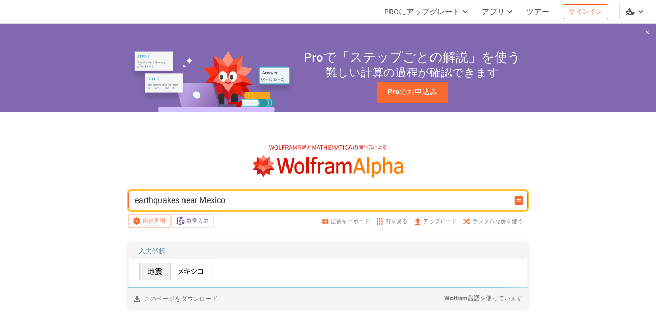

--- FILE ---
content_type: application/javascript; charset=UTF-8
request_url: https://ja.wolframalpha.com/_next/static/eubBnzUTz0FPOaivqPb3b/_buildManifest.js
body_size: 2376
content:
self.__BUILD_MANIFEST=function(s,e,a,t,c,o,i,n,p,r,u,d,l,b,h,m,k,f,g,j,w,y,_,x,v,I,B,F,A,N,D,S,q){return{__rewrites:{afterFiles:[],beforeFiles:[],fallback:[]},__routerFilterStatic:{numItems:0,errorRate:1e-4,numBits:0,numHashes:v,bitArray:[]},__routerFilterDynamic:{numItems:m,errorRate:1e-4,numBits:m,numHashes:v,bitArray:[]},"/":[o,i,n,p,u,f,r,"static/chunks/pages/index-6cd9ff6ade068bd2.js"],"/.well-known/ai-plugin.json":["static/chunks/pages/.well-known/ai-plugin.json-1eaf3c95663ab791.js"],"/.well-known/apispec.yaml":["static/chunks/pages/.well-known/apispec.yaml-f7ed57ae40b38377.js"],"/404":[o,i,n,p,r,"static/chunks/pages/404-ccdfef3895f9b476.js"],"/500":["static/chunks/pages/500-503520739b703c9a.js"],"/502":["static/chunks/pages/502-ac986ce65c35c09c.js"],"/503":["static/chunks/pages/503-3a23da2dad152e84.js"],"/_error":[o,i,n,p,r,"static/chunks/pages/_error-a96f33d7608b8975.js"],"/about":[a,s,e,t,c,"static/chunks/pages/about-4adc86a15d117275.js"],"/anniversary":["static/css/895ffc52e475de4e.css","static/chunks/pages/anniversary-6b117932f1ed4543.js"],"/anniversary.html":["static/chunks/pages/anniversary.html-da48895197ea3714.js"],"/blockedip":[o,i,s,e,n,p,g,"static/chunks/pages/blockedip-5420a228b758f3a2.js"],"/blockedreferrer":[o,i,n,p,r,"static/chunks/pages/blockedreferrer-6c2fd528048dd42f.js"],"/calculators":[o,i,n,p,I,r,"static/chunks/pages/calculators-bee6bac602fe0502.js"],"/calculators/[calculator]":[o,i,n,p,I,r,"static/chunks/pages/calculators/[calculator]-a483e85f5221c6c5.js"],"/contact-us":[a,s,e,t,c,"static/chunks/pages/contact-us-6e41b66bcf16bbce.js"],"/contact-us/contact-form/general":[s,e,B,c,"static/chunks/pages/contact-us/contact-form/general-1ea4d4055a55a33a.js"],"/contact-us/contact-form/support":[s,e,B,c,"static/chunks/pages/contact-us/contact-form/support-12eeeba5a07799bf.js"],"/docs/timeline":[d,l,"static/chunks/pages/docs/timeline-20e50b4ef2a76512.js"],"/docs/timeline/computable-knowledge-history-2":[d,l,"static/chunks/pages/docs/timeline/computable-knowledge-history-2-e933ce175b3a32ed.js"],"/docs/timeline/computable-knowledge-history-2.html":["static/chunks/pages/docs/timeline/computable-knowledge-history-2.html-87f74b9a8e38403f.js"],"/docs/timeline/computable-knowledge-history-3":[d,l,"static/chunks/pages/docs/timeline/computable-knowledge-history-3-0dcc726da85f1775.js"],"/docs/timeline/computable-knowledge-history-3.html":["static/chunks/pages/docs/timeline/computable-knowledge-history-3.html-6214de2818e3a664.js"],"/docs/timeline/computable-knowledge-history-4":[d,l,"static/chunks/pages/docs/timeline/computable-knowledge-history-4-2c967fdc42431bf0.js"],"/docs/timeline/computable-knowledge-history-4.html":["static/chunks/pages/docs/timeline/computable-knowledge-history-4.html-bfda21d5d9e32015.js"],"/docs/timeline/computable-knowledge-history-5":[d,l,"static/chunks/pages/docs/timeline/computable-knowledge-history-5-b7aa22ea6425e86b.js"],"/docs/timeline/computable-knowledge-history-5.html":["static/chunks/pages/docs/timeline/computable-knowledge-history-5.html-7d2d3bf976ab0edd.js"],"/docs/timeline/computable-knowledge-history-6":[d,l,"static/chunks/pages/docs/timeline/computable-knowledge-history-6-5c9d63e16081c8d2.js"],"/docs/timeline/computable-knowledge-history-6.html":["static/chunks/pages/docs/timeline/computable-knowledge-history-6.html-dfdeb822ca246554.js"],"/downloads":[a,s,e,t,c,"static/chunks/pages/downloads-1e32fdad654f04dd.js"],"/educators":[a,s,e,t,k,j,c,"static/chunks/pages/educators-e86b66774acf3db2.js"],"/examples":[o,u,"static/chunks/pages/examples-688325db2b3b9e50.js"],"/examples/pro-features":[o,a,s,e,t,u,w,F,c,"static/chunks/pages/examples/pro-features-b31e7980f8ae9364.js"],"/examples/pro-features/[...params]":[o,a,s,e,t,u,w,F,A,"static/chunks/pages/examples/pro-features/[...params]-ac5d83fd2f41d737.js"],"/examples/[...params]":[o,u,w,r,"static/chunks/pages/examples/[...params]-1f9eb5ab18f284a0.js"],"/faqs":["static/chunks/pages/faqs-a6bd31813c854ad0.js"],"/feedback":[s,e,A,"static/chunks/pages/feedback-417848fd05915129.js"],"/input":[o,i,n,p,u,f,N,r,"static/chunks/pages/input-ed6851797c3c82cb.js"],"/input/pro/downloadexamples":[a,s,e,t,b,c,"static/chunks/pages/input/pro/downloadexamples-6aee0ec384b58f4b.js"],"/input/web-apps/[catalog]":[o,i,n,p,r,"static/chunks/pages/input/web-apps/[catalog]-4f9b74a7d0ca6dc8.js"],"/input/web-apps/[catalog]/[...params]":[o,i,n,p,u,f,N,r,"static/chunks/pages/input/web-apps/[catalog]/[...params]-10a262e8fb545909.js"],"/knowledgebase":["static/chunks/pages/knowledgebase-fb49603891fbb6bc.js"],"/math":[a,s,e,t,k,j,D,c,"static/chunks/pages/math-4fd79212059ae3f6.js"],"/math/math-input":[o,a,i,s,e,t,n,p,k,D,g,"static/chunks/pages/math/math-input-e16e305ba6d48652.js"],"/preferences":[s,h,S,"static/chunks/pages/preferences-8d6bd91707a15ebe.js"],"/preferences/[tab]":[s,h,S,"static/chunks/pages/preferences/[tab]-5e5b1272f0e5c164.js"],"/pro":[a,s,e,t,b,y,c,"static/chunks/pages/pro-5cd4e15c3e935fdd.js"],"/pro/interactive-features":[a,s,e,t,b,c,"static/chunks/pages/pro/interactive-features-656590a7dd4196e1.js"],"/pro/pricing":[a,s,e,t,h,_,c,"static/chunks/pages/pro/pricing-2899f7b3a020fb01.js"],"/pro/pricing/educators":[a,s,e,t,h,_,c,"static/chunks/pages/pro/pricing/educators-e630cc072bea913a.js"],"/pro/pricing/students":[a,s,e,t,h,_,c,"static/chunks/pages/pro/pricing/students-086f996bbe571b28.js"],"/pro/problem-generator":["static/chunks/pages/pro/problem-generator-14c95f330e85cb75.js"],"/pro/step-by-step-math-solver":[a,s,e,t,c,"static/chunks/pages/pro/step-by-step-math-solver-2a5c2bd541f0d019.js"],"/pro-for-educators":[a,i,s,e,t,b,y,c,"static/chunks/pages/pro-for-educators-63e67fb134850a3e.js"],"/pro-for-students":[a,i,s,e,t,b,y,c,"static/chunks/pages/pro-for-students-e11c4561bae0b3f7.js"],"/pro-premium-expert-support":[s,e,g,"static/chunks/pages/pro-premium-expert-support-7e57357b60c2feef.js"],"/resources":[k,"static/chunks/pages/resources-43c749c272dd31d8.js"],"/resubscribe":["static/chunks/pages/resubscribe-1b20b7c7e0e5bb4a.js"],"/social":["static/chunks/pages/social-47ee28abfbf044e5.js"],"/termsofuse":[q,"static/chunks/pages/termsofuse-acda9b26bdb27f51.js"],"/termsofuse/pro":[q,"static/chunks/pages/termsofuse/pro-239ab0dee615860c.js"],"/tour":[o,a,s,e,t,u,j,c,"static/chunks/pages/tour-0af5d8d383541337.js"],"/web-apps":["static/chunks/pages/web-apps-33c43ce97d6f9b12.js"],sortedPages:["/","/.well-known/ai-plugin.json","/.well-known/apispec.yaml","/404","/500","/502","/503","/_app","/_error","/about","/anniversary","/anniversary.html","/blockedip","/blockedreferrer","/calculators","/calculators/[calculator]","/contact-us","/contact-us/contact-form/general","/contact-us/contact-form/support","/docs/timeline","/docs/timeline/computable-knowledge-history-2","/docs/timeline/computable-knowledge-history-2.html","/docs/timeline/computable-knowledge-history-3","/docs/timeline/computable-knowledge-history-3.html","/docs/timeline/computable-knowledge-history-4","/docs/timeline/computable-knowledge-history-4.html","/docs/timeline/computable-knowledge-history-5","/docs/timeline/computable-knowledge-history-5.html","/docs/timeline/computable-knowledge-history-6","/docs/timeline/computable-knowledge-history-6.html","/downloads","/educators","/examples","/examples/pro-features","/examples/pro-features/[...params]","/examples/[...params]","/faqs","/feedback","/input","/input/pro/downloadexamples","/input/web-apps/[catalog]","/input/web-apps/[catalog]/[...params]","/knowledgebase","/math","/math/math-input","/preferences","/preferences/[tab]","/pro","/pro/interactive-features","/pro/pricing","/pro/pricing/educators","/pro/pricing/students","/pro/problem-generator","/pro/step-by-step-math-solver","/pro-for-educators","/pro-for-students","/pro-premium-expert-support","/resources","/resubscribe","/social","/termsofuse","/termsofuse/pro","/tour","/web-apps"]}}("static/chunks/6300-f6f405c21e8cf024.js","static/chunks/1749-3c2ef5ff81615403.js","static/chunks/1846-ef09f1ff6fb1f8d9.js","static/chunks/4945-0d4a12f09edf467f.js","static/css/a0ed54557571a0e6.css","static/chunks/9afd5809-be4fc7569a453d09.js","static/chunks/4705-1f37cf179cd9bab9.js","static/chunks/4534-0c3aa4afd9106183.js","static/chunks/9948-ac4f3f1aa192de1d.js","static/css/3e5e2c10614026a5.css","static/chunks/275-c6462c43c8fa56a7.js","static/css/c58499b492a113a6.css","static/chunks/5139-4c320138a5803c24.js","static/chunks/4297-86e6b9d8af7ed0c3.js","static/chunks/694-989aac916c945f46.js",0,"static/chunks/2589-6450a67a2132f9fa.js","static/chunks/8531-5f6c5f92b5d6e47e.js","static/css/24a2b2de13b3e7e7.css","static/chunks/2364-07556cc7b5c95b02.js","static/chunks/2646-49bcd664b1d0426d.js","static/chunks/771-b856745288e21a25.js","static/chunks/309-b3f2b48f95bbf8ca.js",1e-4,NaN,"static/chunks/7269-2e4c877e34afc458.js","static/chunks/3766-d59c303fce548e4f.js","static/chunks/4957-32b10b608b776390.js","static/css/5e1d9cdeb9e5861c.css","static/chunks/179-7db36f8335f4f733.js","static/chunks/8063-500be5bf51f26c1c.js","static/chunks/5304-64acc601747a9a83.js","static/chunks/3610-94bbfab919a5b380.js"),self.__BUILD_MANIFEST_CB&&self.__BUILD_MANIFEST_CB();

--- FILE ---
content_type: application/javascript; charset=UTF-8
request_url: https://ja.wolframalpha.com/_next/static/chunks/9265.483edcff1fecbdf4.js
body_size: 3433
content:
"use strict";(self.webpackChunk_N_E=self.webpackChunk_N_E||[]).push([[9265],{49265:(c,l,h)=>{h.r(l),h.d(l,{MakersLogoJA:()=>H,default:()=>j});var r=h(6029),o=h(55729),M=h(51710),e=h(58132),d=h(1594),i=h(96690),a=h(83716),v=h(12497),V=h(60396),z=h(90716);let s=(0,M.Ay)(a.A).withConfig({componentId:"sc-c34adf46-0"})(["width:142px;margin:0 10px 0 15px;"]),t=(0,M.Ay)(s).withConfig({componentId:"sc-c34adf46-1"})(["width:100%;"]),L=(0,M.Ay)(v.A).withConfig({componentId:"sc-c34adf46-2"})(["width:73px;"]),C=(0,M.Ay)(v.A).withConfig({componentId:"sc-c34adf46-3"})(["width:100%;"]),A={[d.sd.LARGE]:"-35px",[d.sd.MEDIUM]:"-35px",[d.sd.SMALL]:"-20px"},f={[d.sd.LARGE]:"125px",[d.sd.MEDIUM]:"125px",[d.sd.SMALL]:"100px"},x={trackingParamUrl:"wolframLanguage",ariaLabel:"WOLFRAM",image:{[d.pF.DESKTOP]:s,[d.pF.TOUCH]:t},containerProps:{y:"0.2",x:"0",fillOpacity:"0",fill:"#FFFFFF",width:"77.1",height:"8.8",style:{outline:"none"}},title:"WOLFRAM_LANG",text:"WOLFRAM_LANG_TEXT"},n={trackingParamUrl:"wolframMathematica",ariaLabel:"MATHEMATICA",image:{[d.pF.DESKTOP]:L,[d.pF.TOUCH]:C},containerProps:{x:"84.5",fillOpacity:"0",fill:"#FFFFFF",width:"73",height:"8.8",style:{outline:"none"}},title:"MATHEMATICA",text:"MATHEMATICA_TEXT"},H=(0,o.memo)(c=>{let{urlInfo:l,className:h,ariaLabel:o,isTouch:M,responsive:d,language:a}=c;return(0,r.jsxs)("svg",{"aria-label":o,className:h,viewBox:"0 0 230 9",children:[(0,r.jsx)(i.A,{fillColor:e.Q.red7,d:"M1.8,8.8L0,0.3h1.1L2,5c0.2,0.9,0.3,1.8,0.5,2.7h0C2.7,6.8,2.9,5.9,3.1,5l1.2-4.6h1L6.5,5  c0.2,0.9,0.4,1.8,0.6,2.7h0.1C7.3,6.8,7.5,5.9,7.6,5l0.9-4.6h1L7.8,8.8H6.5L5.2,3.7C5.1,3.1,4.9,2.4,4.8,1.8h0  C4.6,2.4,4.5,3.1,4.3,3.7L3.1,8.8H1.8z"}),(0,r.jsx)(i.A,{fillColor:e.Q.red7,d:"M14.1,9c-2.1,0-3.6-1.7-3.6-4.4s1.5-4.4,3.6-4.4c2.1,0,3.6,1.7,3.6,4.4S16.2,9,14.1,9z M14.1,8  c1.5,0,2.5-1.4,2.5-3.5c0-2.1-1-3.4-2.5-3.4c-1.5,0-2.5,1.3-2.5,3.4C11.5,6.7,12.5,8,14.1,8z"}),(0,r.jsx)(i.A,{fillColor:e.Q.red7,d:"M19.5,8.8V0.3h1.1v7.6h3.7v0.9H19.5z"}),(0,r.jsx)(i.A,{fillColor:e.Q.red7,d:"M25.8,8.8V0.3h4.9v0.9h-3.8v2.9h3.2V5h-3.2v3.8H25.8z"}),(0,r.jsx)(i.A,{fillColor:e.Q.red7,d:"M32.2,8.8V0.3h2.7c1.7,0,3,0.6,3,2.4c0,1.3-0.8,2.1-1.9,2.4l2.2,3.7h-1.2l-2.1-3.6h-1.5v3.6H32.2z M33.3,4.4  h1.4c1.3,0,2.1-0.5,2.1-1.6S36,1.2,34.7,1.2h-1.4V4.4z"}),(0,r.jsx)(i.A,{fillColor:e.Q.red7,d:"M41,4.1l-0.4,1.3h2.6l-0.4-1.3c-0.3-1-0.6-1.9-0.9-2.9h0C41.6,2.2,41.3,3.1,41,4.1L41,4.1z M38.4,8.8l2.9-8.5  h1.2l2.9,8.5h-1.1l-0.8-2.6h-3.1l-0.8,2.6H38.4L38.4,8.8z"}),(0,r.jsx)(i.A,{fillColor:e.Q.red7,d:"M46.5,8.8V0.3h1.3l1.6,4.5c0.2,0.6,0.4,1.2,0.6,1.8h0.1c0.2-0.6,0.4-1.2,0.6-1.8l1.6-4.5h1.3v8.5h-1V4.1  c0-0.7,0.1-1.8,0.1-2.5h0L52,3.6L50.4,8h-0.7l-1.6-4.4l-0.7-1.9h0c0,0.7,0.1,1.8,0.1,2.5v4.7H46.5L46.5,8.8z"}),(0,r.jsx)(i.A,{fillColor:e.Q.red7,d:"M62,0.4V1h-5.1V0.4H62z M61.5,6.1h-4.2v1.3h4.2V6.1z M56.6,8.4V5.5h5.6v2.9h-0.7V8h-4.2v0.4L56.6,8.4L56.6,8.4z  M56.7,4.8V4.2h5.4v0.6H56.7z M62.1,2.9v0.6h-5.4V2.9H62.1z M55.3,1.7h8.3v0.6h-8.3V1.7z"}),(0,r.jsx)(i.A,{fillColor:e.Q.red7,d:"M67.7,0.4v0.5h-2.5V0.4H67.7z M67.1,5.9h-1.4v1.5h1.4V5.9z M67.7,5.3v2.6h-2v0.4h-0.6v-3H67.7L67.7,5.3z  M65.1,4.6V4.1h2.5v0.5H65.1z M67.7,2.8v0.5h-2.5V2.8H67.7z M64.7,2.1V1.6H68v0.6H64.7z M71.8,5.7h-2.5v1.6h2.5V5.7z M68.7,8.3V5.1  h3.8v3.2h-0.7V7.9h-2.5v0.4H68.7z M71.6,2.5h-1.5C70,3,69.9,3.4,69.8,3.8h1.8V2.5z M72.2,3.8H73v0.6h-5V3.8h1.2  c0.1-0.4,0.2-0.8,0.3-1.3h-1V1.9h1.1c0.1-0.3,0.1-0.6,0.1-0.9h-1.4V0.4h4.5V1h-2.4c0,0.3-0.1,0.6-0.2,0.9h2V3.8z"}),(0,r.jsx)(i.A,{fillColor:e.Q.red7,d:"M76.3,0.2c0.4,1.1,0.9,2.2,1.3,2.9c0.9-0.6,2-1.1,2.5-1.4c0.3-0.2,0.5-0.3,0.7-0.5L81.3,2  c-0.2,0.1-0.5,0.3-0.8,0.4c-0.7,0.4-2,1-3,1.6c-0.9,0.6-1.5,1.2-1.5,2c0,0.8,0.8,1.3,2.3,1.3c1.1,0,2.4-0.1,3.2-0.3V8  c-0.8,0.1-1.9,0.2-3.1,0.2c-1.9,0-3.2-0.6-3.2-2c0-1,0.7-1.8,1.7-2.6c-0.5-0.8-1-2-1.4-3.1L76.3,0.2L76.3,0.2z"}),(0,r.jsx)(i.A,{fillColor:e.Q.red7,d:"M84.5,8.6V0.2h1.3l1.6,4.5c0.2,0.6,0.4,1.2,0.6,1.8h0.1c0.2-0.6,0.4-1.2,0.6-1.8l1.6-4.5h1.3v8.5h-1V3.9  c0-0.7,0.1-1.8,0.1-2.5h0L90,3.4l-1.6,4.4h-0.7L86,3.4l-0.7-1.9h0c0,0.7,0.1,1.8,0.1,2.5v4.7H84.5L84.5,8.6z"}),(0,r.jsx)(i.A,{fillColor:e.Q.red7,d:"M95.3,3.9l-0.4,1.3h2.6l-0.4-1.3c-0.3-1-0.6-1.9-0.9-2.9h0C95.9,2,95.7,2.9,95.3,3.9L95.3,3.9z M92.7,8.6  l2.9-8.5h1.2l2.9,8.5h-1.1l-0.8-2.6h-3.1l-0.8,2.6H92.7L92.7,8.6z"}),(0,r.jsx)(i.A,{fillColor:e.Q.red7,d:"M102,8.6V1.1h-2.6V0.2h6.2v0.9H103v7.6H102L102,8.6z"}),(0,r.jsx)(i.A,{fillColor:e.Q.red7,d:"M107.1,8.6V0.2h1.1v3.6h4V0.2h1.1v8.5h-1.1v-4h-4v4H107.1z"}),(0,r.jsx)(i.A,{fillColor:e.Q.red7,d:"M115.5,8.6V0.2h4.9v0.9h-3.8v2.7h3.2v0.9h-3.2v3.1h3.9v0.9H115.5z"}),(0,r.jsx)(i.A,{fillColor:e.Q.red7,d:"M122.3,8.6V0.2h1.3l1.6,4.5c0.2,0.6,0.4,1.2,0.6,1.8h0.1c0.2-0.6,0.4-1.2,0.6-1.8l1.6-4.5h1.3v8.5h-1V3.9  c0-0.7,0.1-1.8,0.1-2.5h0l-0.7,1.9l-1.6,4.4h-0.7l-1.6-4.4l-0.7-1.9h0c0,0.7,0.1,1.8,0.1,2.5v4.7H122.3L122.3,8.6z"}),(0,r.jsx)(i.A,{fillColor:e.Q.red7,d:"M133.2,3.9l-0.4,1.3h2.6l-0.4-1.3c-0.3-1-0.6-1.9-0.9-2.9h0C133.8,2,133.5,2.9,133.2,3.9z M130.6,8.6l2.9-8.5  h1.2l2.9,8.5h-1.1l-0.8-2.6h-3.1l-0.8,2.6H130.6L130.6,8.6z"}),(0,r.jsx)(i.A,{fillColor:e.Q.red7,d:"M139.8,8.6V1.1h-2.6V0.2h6.2v0.9h-2.6v7.6H139.8L139.8,8.6z"}),(0,r.jsx)(i.A,{fillColor:e.Q.red7,d:"M145,8.6V0.2h1.1v8.5H145z"}),(0,r.jsx)(i.A,{fillColor:e.Q.red7,d:"M151.6,8.8c-2.1,0-3.7-1.6-3.7-4.4c0-2.7,1.6-4.4,3.8-4.4c1,0,1.8,0.5,2.3,1.1l-0.6,0.7c-0.4-0.5-1-0.8-1.7-0.8  c-1.6,0-2.7,1.3-2.7,3.4c0,2.1,1,3.5,2.6,3.5c0.8,0,1.4-0.4,2-1l0.6,0.7C153.5,8.3,152.7,8.8,151.6,8.8L151.6,8.8z"}),(0,r.jsx)(i.A,{fillColor:e.Q.red7,d:"M157.2,3.9l-0.4,1.3h2.6L159,3.9c-0.3-1-0.6-1.9-0.9-2.9h0C157.8,2,157.5,2.9,157.2,3.9L157.2,3.9z M154.6,8.6  l2.9-8.5h1.2l2.9,8.5h-1.1l-0.8-2.6h-3.1l-0.8,2.6H154.6L154.6,8.6z"}),(0,r.jsx)(i.A,{fillColor:e.Q.red7,d:"M173.3,4.6c0,2.4-1.6,4.1-4.3,4.4l-0.5-0.9c0.4,0,0.7-0.1,1-0.2c1.5-0.3,2.9-1.4,2.9-3.4c0-1.8-1.1-3.2-3.1-3.4  c-0.2,1.1-0.4,2.3-0.7,3.3c-0.7,2.4-1.6,3.6-2.7,3.6S163.8,7,163.8,5c0-2.5,2.2-4.7,5.1-4.7C171.7,0.3,173.3,2.2,173.3,4.6  L173.3,4.6z M164.7,5c0,1.5,0.7,2.1,1.2,2.1c0.5,0,1.2-0.8,1.8-2.7c0.3-1,0.5-2.1,0.6-3.1C166.1,1.5,164.7,3.4,164.7,5z"}),(0,r.jsx)(i.A,{fillColor:e.Q.red7,d:"M178.3,0.9h-2v0.7h2V0.9z M176.3,2.9h2V2.2h-2V2.9z M178.9,3.5h-2.7v4.9h-0.7v-8h3.3V3.5z M178.6,5.6h1.3v-1  h-1.3V5.6z M181.8,6.2h-1.2v2h-0.6v-2h-1.3c-0.1,0.6-0.4,1.6-1.2,2.2c-0.1-0.1-0.3-0.3-0.4-0.4c0.8-0.5,1-1.2,1.1-1.8h-1.2V5.6h1.2  v-1h-1V4.1h4.5v0.6h-1v1h1.2L181.8,6.2L181.8,6.2z M180.4,3h2.1V2.2h-2.1V3z M182.4,0.9h-2.1v0.7h2.1V0.9z M183.1,0.4v7.1  c0,0.4-0.1,0.6-0.4,0.7c-0.3,0.1-0.7,0.1-1.4,0.1c0-0.2-0.1-0.5-0.2-0.7c0.5,0,1,0,1.1,0c0.2,0,0.2-0.1,0.2-0.2v-4h-2.7V0.4H183.1z"}),(0,r.jsx)(i.A,{fillColor:e.Q.red7,d:"M189.3,5.4V4.1h-1.5v1.3H189.3z M191,4.1h-1v1.3h2.1V6H190v1.4c0,0.3,0.1,0.3,0.4,0.3h1c0.3,0,0.3-0.2,0.4-1.1  c0.1,0.1,0.4,0.2,0.6,0.3c-0.1,1.1-0.2,1.4-0.9,1.4h-1.1c-0.7,0-0.9-0.2-0.9-0.9V6h-1.6c-0.1,0.9-0.7,1.8-2.4,2.4  c-0.1-0.2-0.3-0.4-0.4-0.5c1.5-0.5,2-1.2,2.1-1.9h-1.9V5.4h2V4.1h-0.9V3.8c-0.4,0.3-0.9,0.6-1.3,0.8c-0.1-0.1-0.3-0.4-0.4-0.5  c0.6-0.2,1.2-0.6,1.8-1.1c-0.3-0.3-0.7-0.6-1-0.9l0.4-0.3c0.4,0.3,0.8,0.6,1.1,0.9c0.3-0.4,0.6-0.7,0.8-1.2h-2.2V0.8h2.5l0.1,0  l0.4,0.2c-0.4,1-1,1.9-1.8,2.5h4.1c-0.8-0.8-1.5-1.8-1.9-2.9l0.6-0.2c0.2,0.4,0.3,0.8,0.6,1.1c0.4-0.3,0.8-0.7,1.1-1l0.5,0.4  c-0.4,0.4-0.9,0.8-1.3,1.1c0.2,0.2,0.4,0.5,0.6,0.7c0.4-0.3,0.9-0.8,1.2-1.1l0.5,0.4c-0.4,0.4-0.9,0.8-1.4,1.1c0.5,0.4,1,0.8,1.6,1  c-0.1,0.1-0.4,0.4-0.4,0.5c-0.4-0.2-0.9-0.5-1.2-0.8V4.1L191,4.1z"}),(0,r.jsx)(i.A,{fillColor:e.Q.red7,d:"M201.3,0.4v0.7h-6.8V0.4H201.3z M201.1,7.6c0.4,0,0.4-0.2,0.5-1.7c0.2,0.1,0.5,0.3,0.7,0.3  c-0.1,1.6-0.3,2.1-1.1,2.1h-1.4c-0.9,0-1.1-0.2-1.1-1.1V3.8h-1.8c-0.2,2.1-0.6,3.7-2.9,4.6c-0.1-0.2-0.3-0.4-0.4-0.6  c2-0.8,2.4-2.3,2.6-4.1h-2.4V3.1h8.4v0.7h-2.7v3.4c0,0.3,0.1,0.4,0.4,0.4H201.1z"}),(0,r.jsx)(i.A,{fillColor:e.Q.red7,d:"M206.8,1.3c1.1,0.2,3.1,0.1,4.1,0v0.8c-1.1,0.1-3,0.1-4.1,0V1.3z M207.2,5.4C207.1,5.7,207,6,207,6.3  c0,0.5,0.3,0.9,1.7,0.9c0.9,0,1.7-0.1,2.5-0.3l0,0.8c-0.6,0.1-1.5,0.2-2.5,0.2c-1.7,0-2.4-0.6-2.4-1.5c0-0.3,0.1-0.7,0.2-1.2  L207.2,5.4L207.2,5.4z M204.9,0.5c0,0.2-0.1,0.5-0.2,0.7c-0.2,0.9-0.5,2.7-0.5,3.9c0,0.5,0,0.9,0.1,1.4c0.2-0.5,0.4-1.1,0.6-1.5  l0.4,0.3C205,6,204.6,7,204.6,7.5c0,0.2-0.1,0.3,0,0.5c0,0.1,0,0.2,0,0.4l-0.7,0c-0.2-0.7-0.4-1.9-0.4-3.2c0-1.5,0.3-3.2,0.5-4  c0-0.2,0.1-0.5,0.1-0.7L204.9,0.5L204.9,0.5z"}),(0,r.jsx)(i.A,{fillColor:e.Q.red7,d:"M213.7,6.8c0,0.5,0.5,0.8,1.5,0.8c0.7,0,1-0.3,1-1c0-0.2,0-0.4,0-0.6C215.9,6,215.6,6,215.3,6  C214.3,6,213.7,6.3,213.7,6.8z M216.9,0.4c0,0.2-0.1,0.7-0.1,1c0,0.3,0,0.6,0,1c0.8,0,2-0.1,2.8-0.2l0,0.7c-0.9,0.1-2.1,0.1-2.9,0.2  v0.1c0,0.6,0,1.6,0.1,2.4c1.2,0.3,2.3,1,3,1.6l-0.5,0.7c-0.6-0.6-1.5-1.2-2.5-1.6c0,0.2,0,0.5,0,0.6c0,0.8-0.5,1.5-1.8,1.5  c-1.3,0-2.3-0.4-2.3-1.5c0-0.9,0.8-1.6,2.4-1.6c0.3,0,0.6,0,0.8,0.1c0-0.8-0.1-1.7-0.1-2.2s0-1.4,0-1.8c0-0.3,0-0.8-0.1-1L216.9,0.4  L216.9,0.4z"}),(0,r.jsx)(i.A,{fillColor:e.Q.red7,d:"M224.2,6.9c0,0.5,0.6,0.8,1.3,0.8c0.3,0,0.6,0,0.8-0.1c-0.1-0.8-0.6-1.4-1.3-1.4C224.6,6.3,224.2,6.6,224.2,6.9  L224.2,6.9z M222.9,0.6c0.2,0,0.5,0,0.7,0c0.5,0,2.9-0.1,3.4-0.1c0.3,0,0.4,0,0.5-0.1l0.5,0.6c-0.2,0.1-0.4,0.3-0.6,0.4  c-0.5,0.4-1.9,1.5-2.6,2.2c0.5-0.2,0.9-0.2,1.4-0.2c1.7,0,2.9,1,2.9,2.4c0,1.6-1.3,2.7-3.4,2.7c-1.4,0-2.2-0.6-2.2-1.4  c0-0.7,0.6-1.3,1.5-1.3c1.3,0,1.9,0.8,2,1.8c0.8-0.3,1.3-0.9,1.3-1.7c0-1-0.9-1.7-2.2-1.7c-1.7,0-2.6,0.7-3.8,2l-0.6-0.6  c0.8-0.7,2.1-1.8,2.7-2.2c0.6-0.5,1.8-1.5,2.3-2c-0.5,0-2.5,0.1-3.1,0.1c-0.2,0-0.4,0-0.7,0.1L222.9,0.6L222.9,0.6z"}),M?(c=>{let{responsive:l,language:h,urlInfo:o}=c;return(0,r.jsx)(z.A,{responsive:l,language:h,urlInfo:o,mathematicaMargin:A,wolframMargin:f,wolframData:x,mathematicaData:n})})({responsive:d,language:a,urlInfo:l}):(c=>{let{responsive:l,language:h,urlInfo:o}=c;return(0,r.jsx)(V.A,{responsive:l,language:h,urlInfo:o,mathematicaMargin:A,wolframMargin:f,wolframData:x,mathematicaData:n})})({responsive:d,language:a,urlInfo:l})]})}),j=H}}]);